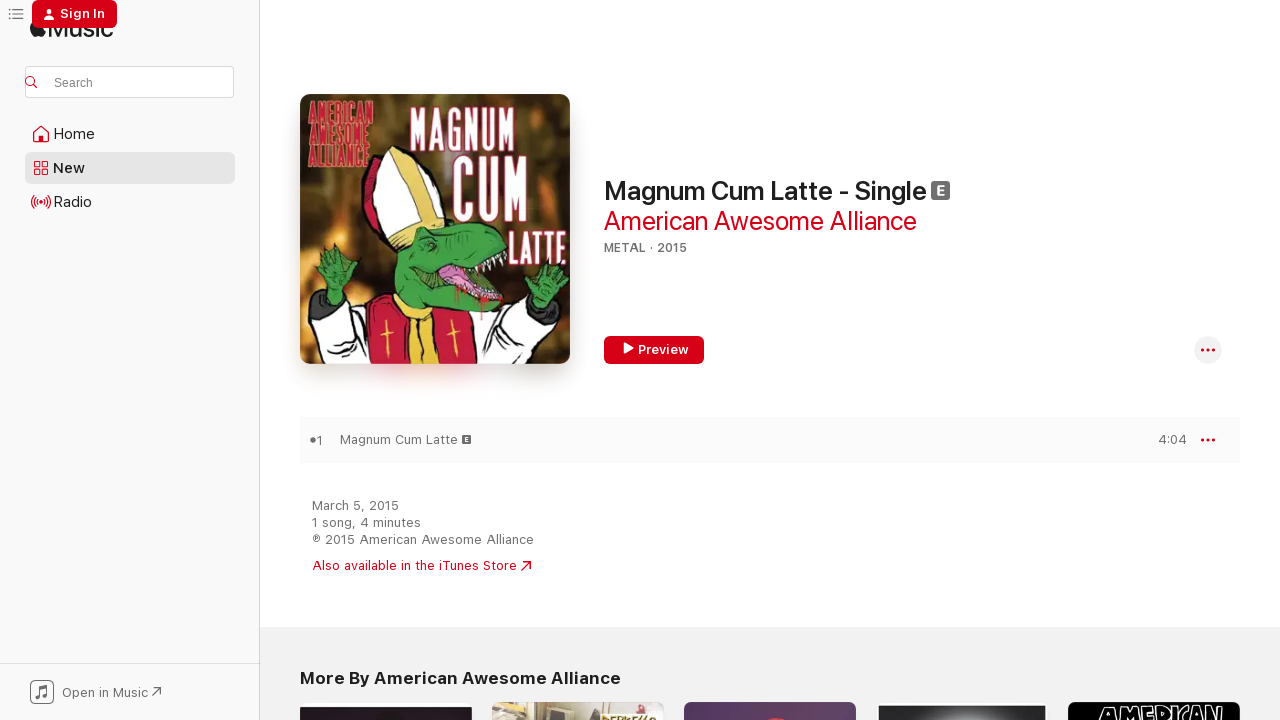

--- FILE ---
content_type: application/javascript
request_url: https://music.apple.com/assets/mt-client-config~121c86ba09.js
body_size: 2028
content:
import{g as k,c as P}from"./index~8a6f659a1b.js";import{m as U,g as N}from"./mt-client-logger-core.esm~b9212dc66f.js";function R(d,y){for(var s=0;s<y.length;s++){const u=y[s];if(typeof u!="string"&&!Array.isArray(u)){for(const f in u)if(f!=="default"&&!(f in d)){const p=Object.getOwnPropertyDescriptor(u,f);p&&Object.defineProperty(d,f,p.get?p:{enumerable:!0,get:()=>u[f]})}}}return Object.freeze(Object.defineProperty(d,Symbol.toStringTag,{value:"Module"}))}var _={},K={get exports(){return _},set exports(d){_=d}};const z=k(U),q=k(N);(function(d,y){(function(s,u){d.exports=u(z,q)})(P,function(s,u){var f=s.reflect.attachDelegate,p=s.storage.localStorageObject,A=s.storage.sessionStorageObject,h={setDelegate:function(e){return f(this,e)},localStorageObject:p,sessionStorageObject:A},T=s.reflect.attachDelegate,W=s.network.makeAjaxRequest,C={setDelegate:function(e){return T(this,e)},makeAjaxRequest:W},E=s.reflect.attachDelegate,w=s.reflect.hasAnyKeys,m=s.reflect.isArray,D=s.storage.saveObjectToStorage,O=s.storage.objectFromStorage,j=s.backoff.exponentialBackoff,x=s.keyValue.valueForKeyPath,b="noTopicConfig",S={blacklistedFields:["capacitySystem","capacitySystemAvailable","capacityDisk","capacityData","capacityDataAvailable"],compoundSeparator:"_",configBaseUrl:"https://xp.apple.com/config/1/report",constraints:{profiles:{AMPWeb:{precedenceOrderedRules:[{filters:"any",fieldConstraints:{clientId:{generateValue:!0,namespace:"AMPWeb_isSignedOut",expirationPeriod:864e5}}},{filters:{valueMatches:{isSignedIn:[!0]}},fieldConstraints:{clientId:{generateValue:!0,namespace:"AMPWeb_isSignedIn",expirationPeriod:15552e6}}}]},strict:{precedenceOrderedRules:[{filters:"any",fieldConstraints:{clientId:{generateValue:!0,scopeFieldName:"parentPageUrl",scopeStrategy:"mainDomain",expirationPeriod:864e5},consumerId:{blacklisted:!0},dsId:{blacklisted:!0},parentPageUrl:{scope:"hostname"}}},{filters:{valueMatches:{eventType:["click"],actionType:["signUp"]}},fieldConstraints:{parentPageUrl:{scope:"fullWithoutParams"}}},{filters:{valueMatches:{eventType:["dialog"],dialogType:["upsell"],result:["upsell"]}},fieldConstraints:{parentPageUrl:{scope:"fullWithoutParams"}}},{filters:{valueMatches:{userType:["signedIn"]}},fieldConstraints:{clientId:{scopeStrategy:"all"}}},{filters:{valueMatches:{userType:["signedIn"],eventType:["click","dialog","media","search"]}},fieldConstraints:{clientId:{blacklisted:!0},consumerId:{blacklisted:!1},dsId:{blacklisted:!1}}},{filters:{valueMatches:{userType:["signedIn"],eventType:["page","impressions"]},nonEmptyFields:["pageHistory"]},fieldConstraints:{clientId:{blacklisted:!0},consumerId:{blacklisted:!1},dsId:{blacklisted:!1}}}]}}},fieldsMap:{cookies:["itcCt","itscc"],custom:{impressions:["id","adamId","link.type","station-hash"],location:["id","adamId","dataSetId","name","fcKind","kindIds","type","link.type","station-hash","core-seed-name"]},single:{targetId:["id","adamId","contentId","type","link.type","fcId","userPreference","label","station-hash","linkIdentifier"]}},metricsUrl:"https://xp.apple.com/report",postFrequency:6e4,postFrequencyLowLatency:5e3,tokenSeparator:"|"},g={},I=function(e,i,o){if(o){e.push(o);var n=o[i];n&&w(n)&&e.push(n)}},t=function(e){this._topic=e,this._debugSource=null,this._cachedSource=null,this._serviceSource=null,this._initCalled=!1,this._initialized=!1,this._showedDebugWarning=!1,this._showedNoProvidedSourceWarning=!1,this._keyPathsThatSuppressWarning={configBaseUrl:!0},this.DEBUG_SOURCE_KEY="mtClientConfig_debugSource"+S.compoundSeparator+this._topic,this.CACHED_SOURCE_KEY="mtClientConfig_cachedSource"+S.compoundSeparator+this._topic};return t.createConfig=function(e,i,o,n){var a=t.getConfig(e);return e&&e!==b&&!a._initCalled&&a.init(i,o,n),a},t.getConfig=function(e){e=e||b;var i=g[e];return i||(i=new t(e),g[e]=i),i},t.cleanupConfig=function(e){if(e&&g[e]){var i=g[e];i.setCachedSource(),i.setDebugSource(),delete g[e]}},t.defaultConfig=function(){return t.getConfig()},t.value=function(e,i){var o=i&&g[i]||t.defaultConfig();return o.value.call(o,e)},t.environment=h,t.logger=u.loggerNamed("mt-client-config"),t.network=C,t.prototype._defaults=function(){return S},t.prototype._setInitialized=function(e){this._initialized=e},t.prototype._setInitCalled=function(e){this._initCalled=e},t.prototype._setShowedDebugWarning=function(e){this._showedDebugWarning=e},t.prototype._setShowedNoProvidedSourceWarning=function(e){this._showedNoProvidedSourceWarning=e},t.prototype.setDelegate=function(e){return E(this,e)},t.prototype.topic=function(){return this._topic},t.prototype.configHostname=function(){},t.prototype.configUrl=function(){var e=this.configHostname(),i;return e?i="https://"+e+"/config/1/report":i=this.value("configBaseUrl"),this._topic!==b?i+="/"+this.topic():t.logger.error("config.configUrl(): Topic must be provided"),i},t.prototype.sources=function(){},t.prototype.value=function(e){var i=this.cachedSource(),o=this.serviceSource(),n=this.sources(),a=this.debugSource(),l=i||o||n||a,c;return!n&&!o&&!(e in this._keyPathsThatSuppressWarning)&&(this._showedNoProvidedSourceWarning||(this._showedNoProvidedSourceWarning=!0,t.logger.warn("Metrics config: No config provided via delegate or fetched via init(), using default/cached config values."))),a&&(this._showedDebugWarning||(this._showedDebugWarning=!0,t.logger.warn(`"debugSource" found.
This will override any same-named client-supplied configSource fields.
This setting "sticks" across session, use "setDebugSource(null)" to clear`))),m(n)||(n=[n]),e.indexOf("blacklisted")===0?l?c=[i,o,n,a]:c=[S]:c=[S,i,o,n,a],c=this.configSourcesWithOverrides(c,this.topic()),x.apply(null,[e].concat(c))},t.prototype.configSourcesWithOverrides=function(e,i){var o=e;if(e&&e.length&&i){o=[];for(var n=0;n<e.length;n++){var a=e[n];if(a)if(m(a)&&a.length){for(var l=[],c=0;c<a.length;c++)I(l,i,a[c]);o.push(l)}else I(o,i,a)}}return o},t.prototype.setDebugSource=function(e){return this._debugSource=e||null,D(h.localStorageObject(),this.DEBUG_SOURCE_KEY,this._debugSource)},t.prototype.debugSource=function(){return this._debugSource||(this._debugSource=O(h.localStorageObject(),this.DEBUG_SOURCE_KEY)),this._debugSource},t.prototype.setCachedSource=function(e){return this._cachedSource=e||null,D(h.localStorageObject(),this.CACHED_SOURCE_KEY,this._cachedSource)},t.prototype.cachedSource=function(){return this._cachedSource||(this._cachedSource=O(h.localStorageObject(),this.CACHED_SOURCE_KEY)),this._cachedSource},t.prototype.setServiceSource=function(e){return this._serviceSource=e,this._serviceSource},t.prototype.serviceSource=function(){return this._serviceSource},t.prototype.fetchConfig=function(e,i,o){o=o||function(){};var n=function(l){var c;try{l=JSON.parse(l),c=!0}catch(v){o.call(o,v)}c&&i&&i.call(i,l)};j(C.makeAjaxRequest.bind(C,e,"GET",null),n,o)},t.prototype.init=function(e,i,o){if(!this._initCalled){this._initCalled=!0,i=i||function(){};var n=function(){this._initialized=!0,i.call(i)}.bind(this);if(e)this.setDelegate({sources:e}),n();else{this.setCachedSource(this.cachedSource());var a=this.configUrl(),l=function(v){this.setCachedSource(v),this.setServiceSource(v),n()}.bind(this);this.fetchConfig(a,l,o)}}},t.prototype.initialize=function(e,i,o){return this.init.apply(this,Array.prototype.slice.call(arguments))},t.prototype.initialized=function(){return this._initialized},t})})(K);const B=_,Y=R({__proto__:null,default:B},[_]);export{Y as m};

